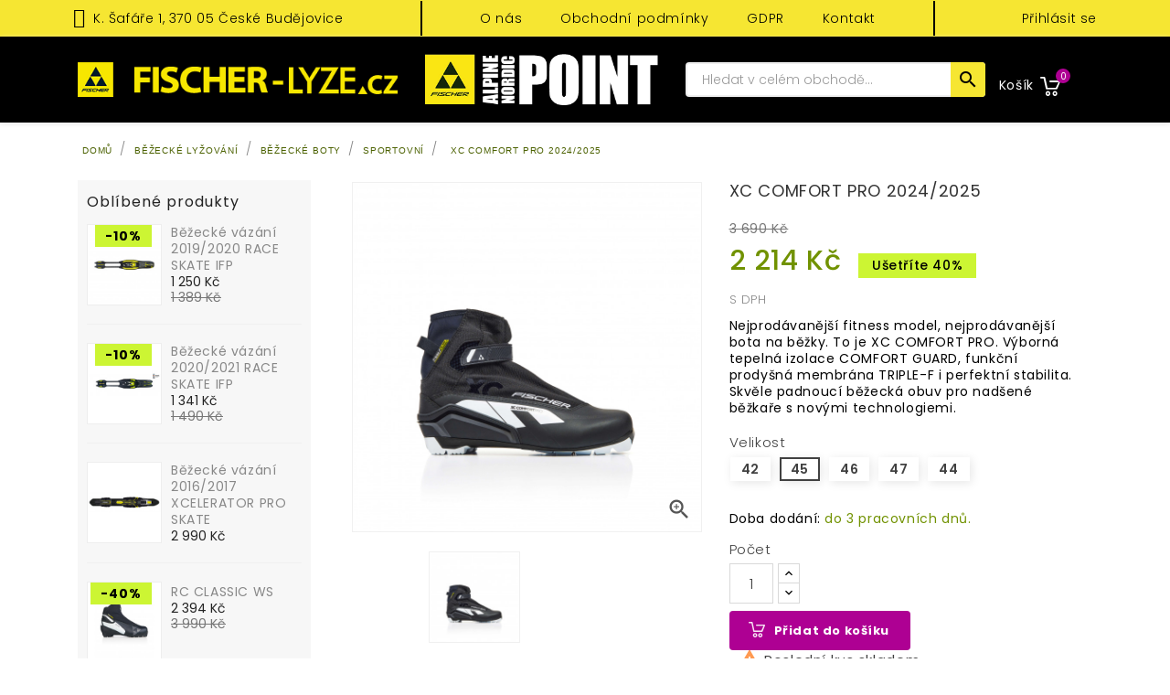

--- FILE ---
content_type: text/html; charset=utf-8
request_url: https://www.fischer-lyze.cz/bezecke-lyzovani/bezecke-boty/sportovni-bezecke-boty/xc-comfort-pro-20202021.html
body_size: 16956
content:
<!doctype html>
<html lang="cs">

  <head>
    
      <!-- Start cookieyes banner --> <script id="cookieyes" type="text/javascript" src="https://cdn-cookieyes.com/client_data/d5b75e08ae1c285a7a388410/script.js"></script> <!-- End cookieyes banner -->


  <meta charset="utf-8">


  <meta http-equiv="x-ua-compatible" content="ie=edge">



  <link rel="canonical" href="https://www.fischer-lyze.cz/bezecke-lyzovani/bezecke-boty/sportovni-bezecke-boty/xc-comfort-pro-20202021.html">

  <title>XC COMFORT PRO 2024/2025</title>
  <meta name="description" content="Nakupte xC COMFORT PRO 2024/2025 ve specializovaném obchodě s tradicí od roku 1996. Bezplatné poradenství, akce a slevy. Doprava zdarma nad 5000 Kč.">
  <meta name="keywords" content="">
      <meta name="google-site-verification" content="QjMXJIZs_ExUnODxktla2CLnlPFiYizFAKsVofZ27Po" /><meta name="google-site-verification" content="Rpy722T0nK92q1OkTA5-opy_f48Ud8PNbMD0rfjo_cQ" />
  <meta property="fb:app_id" content="239169752922115"/>
  <meta property="og:title" content="XC COMFORT PRO 2024/2025" />
  <meta property="og:site_name" content="Fischer-lyze.cz"/>
  <meta property="og:type" content="product"/>
  <meta property="og:author" content="Lewest s.r.o." />
  <meta property="og:language" content="cz" />
  <meta property="og:description" content="Nakupte xC COMFORT PRO 2024/2025 ve specializovaném obchodě s tradicí od roku 1996. Bezplatné poradenství, akce a slevy. Doprava zdarma nad 5000 Kč." />
  <meta property="og:image" content="https://www.fischer-lyze.cz/2846-large_default/xc-comfort-pro-20202021.jpg" />
  <meta name="seznam-wmt" content="PVeJxOtQyDw3AYgNvo1rgQIusK2x9DT5" /> 



  <meta name="viewport" content="width=device-width, initial-scale=1">



    <script type="application/ld+json">
        {
            "@context": "https://schema.org/",
            "@type": "Product",
            "name": "XC COMFORT PRO 2024/2025",
            "image": [
                "https://www.fischer-lyze.cz/2846-large_default/xc-comfort-pro-20202021.jpg",
                                    "https://www.fischer-lyze.cz/2846-home_default/xc-comfort-pro-20202021.jpg"                            ],
            "description": " Nejprodávanější fitness model, nejprodávanější bota na běžky. To je XC COMFORT PRO. Výborná tepelná izolace COMFORT GUARD, funkční prodyšná membrána TRIPLE-F i perfektní stabilita. Skvěle padnoucí běžecká obuv pro nadšené běžkaře s novými technologiemi.  ",
            "sku": "S20920",
                            "brand": {
                    "@type": "Thing",
                    "name": "Fischer"
                },
                        "offers": {
                "@type": "Offer",
                "url": "https://www.fischer-lyze.cz/bezecke-lyzovani/bezecke-boty/sportovni-bezecke-boty/xc-comfort-pro-20202021.html",
                "priceCurrency": "CZK",
                "price": "2214",
                "priceValidUntil": "2029-11-05",
                "itemCondition": "https://schema.org/NewCondition",
                "availability": "https://schema.org/InStock",
                "seller": {
                    "@type": "Organization",
                    "name": "MS Sport s.r.o."
                }
            }
        }
    </script>

<!-- TemplateTrip theme google font-->

	<link href="https://fonts.googleapis.com/css?family=Poppins:300,400,500,600,700" rel="stylesheet">
	<link href="https://fonts.googleapis.com/css?family=Montserrat:300,400,500,600,700" rel="stylesheet">
   
<script type="text/javascript">
/* <![CDATA[ */
var seznam_retargeting_id = 85595;
/* ]]> */
</script>
<script type="text/javascript" src="//c.imedia.cz/js/retargeting.js"></script>
<!-- TemplateTrip theme google font-->



  <link rel="icon" type="image/vnd.microsoft.icon" href="/img/favicon.ico?1570787378">
  <link rel="shortcut icon" type="image/x-icon" href="/img/favicon.ico?1570787378">



    <link rel="stylesheet" href="https://www.fischer-lyze.cz/themes/PRS01/assets/cache/theme-b7ab3d103.css" type="text/css" media="all">



<style>
	@supports (-ms-ime-align:auto) {
		.relative.search-form-wrapper{
			display: none;
		}
		.header-top,
		.header-top .container,
		.header-top .row{
			height: 108px;
		}
		.products article{
			height: 140px;
		}
	}
	  @media screen and (-ms-high-contrast: active), (-ms-high-contrast: none) {  
   .relative.search-form-wrapper{
			display: none;
		}
		.header-top,
		.header-top .container,
		.header-top .row{
			height: 108px;
		}

		.products article{
			height: 140px;
		}
	}
</style>

  

  <script type="text/javascript">
        var prestashop = {"cart":{"products":[],"totals":{"total":{"type":"total","label":"Celkem","amount":0,"value":"0\u00a0K\u010d"},"total_including_tax":{"type":"total","label":"Celkem (s DPH)","amount":0,"value":"0\u00a0K\u010d"},"total_excluding_tax":{"type":"total","label":"Celkem (bez DPH)","amount":0,"value":"0\u00a0K\u010d"}},"subtotals":{"products":{"type":"products","label":"Mezisou\u010det","amount":0,"value":"0\u00a0K\u010d"},"discounts":null,"shipping":{"type":"shipping","label":"Doru\u010den\u00ed","amount":0,"value":"Zdarma"},"tax":{"type":"tax","label":"v\u010d. DPH","amount":0,"value":"0\u00a0K\u010d"}},"products_count":0,"summary_string":"0 polo\u017eek","vouchers":{"allowed":0,"added":[]},"discounts":[],"minimalPurchase":0,"minimalPurchaseRequired":""},"currency":{"name":"\u010desk\u00e1 koruna","iso_code":"CZK","iso_code_num":"203","sign":"K\u010d"},"customer":{"lastname":null,"firstname":null,"email":null,"birthday":null,"newsletter":null,"newsletter_date_add":null,"optin":null,"website":null,"company":null,"siret":null,"ape":null,"is_logged":false,"gender":{"type":null,"name":null},"addresses":[]},"language":{"name":"\u010ce\u0161tina (Czech)","iso_code":"cs","locale":"cs-CZ","language_code":"cs-CZ","is_rtl":"0","date_format_lite":"Y-m-d","date_format_full":"Y-m-d H:i:s","id":1},"page":{"title":"","canonical":null,"meta":{"title":"XC COMFORT PRO 2024\/2025","description":"Nejprod\u00e1van\u011bj\u0161\u00ed b\u011b\u017eeck\u00e1 obuv pro sportovn\u00ed nad\u0161ence. Skv\u011ble padnouc\u00ed obuv, kter\u00e1 v\u00e1s nezklame ani v t\u011b\u017ek\u00fdch podm\u00ednk\u00e1ch.","keywords":"","robots":"index"},"page_name":"product","body_classes":{"lang-cs":true,"lang-rtl":false,"country-CZ":true,"currency-CZK":true,"layout-left-column":true,"page-product":true,"tax-display-enabled":true,"product-id-1836":true,"product-XC COMFORT PRO 2024\/2025":true,"product-id-category-232":true,"product-id-manufacturer-3":true,"product-id-supplier-0":true,"product-available-for-order":true},"admin_notifications":[]},"shop":{"name":"Fischer Ly\u017ee","logo":"\/img\/fischer-lyze-logo.jpg","stores_icon":"\/img\/logo_stores.png","favicon":"\/img\/favicon.ico"},"urls":{"base_url":"https:\/\/www.fischer-lyze.cz\/","current_url":"https:\/\/www.fischer-lyze.cz\/bezecke-lyzovani\/bezecke-boty\/sportovni-bezecke-boty\/xc-comfort-pro-20202021.html","shop_domain_url":"https:\/\/www.fischer-lyze.cz","img_ps_url":"https:\/\/www.fischer-lyze.cz\/img\/","img_cat_url":"https:\/\/www.fischer-lyze.cz\/img\/c\/","img_lang_url":"https:\/\/www.fischer-lyze.cz\/img\/l\/","img_prod_url":"https:\/\/www.fischer-lyze.cz\/img\/p\/","img_manu_url":"https:\/\/www.fischer-lyze.cz\/img\/m\/","img_sup_url":"https:\/\/www.fischer-lyze.cz\/img\/su\/","img_ship_url":"https:\/\/www.fischer-lyze.cz\/img\/s\/","img_store_url":"https:\/\/www.fischer-lyze.cz\/img\/st\/","img_col_url":"https:\/\/www.fischer-lyze.cz\/img\/co\/","img_url":"https:\/\/www.fischer-lyze.cz\/themes\/PRS01\/assets\/img\/","css_url":"https:\/\/www.fischer-lyze.cz\/themes\/PRS01\/assets\/css\/","js_url":"https:\/\/www.fischer-lyze.cz\/themes\/PRS01\/assets\/js\/","pic_url":"https:\/\/www.fischer-lyze.cz\/upload\/","pages":{"address":"https:\/\/www.fischer-lyze.cz\/adresa","addresses":"https:\/\/www.fischer-lyze.cz\/adresy","authentication":"https:\/\/www.fischer-lyze.cz\/prihlasit","cart":"https:\/\/www.fischer-lyze.cz\/kosik","category":"https:\/\/www.fischer-lyze.cz\/index.php?controller=category","cms":"https:\/\/www.fischer-lyze.cz\/index.php?controller=cms","contact":"https:\/\/www.fischer-lyze.cz\/napiste-nam","discount":"https:\/\/www.fischer-lyze.cz\/sleva","guest_tracking":"https:\/\/www.fischer-lyze.cz\/sledovani-objednavky-navstevnika","history":"https:\/\/www.fischer-lyze.cz\/historie-objednavek","identity":"https:\/\/www.fischer-lyze.cz\/Identita","index":"https:\/\/www.fischer-lyze.cz\/","my_account":"https:\/\/www.fischer-lyze.cz\/muj-ucet","order_confirmation":"https:\/\/www.fischer-lyze.cz\/potvrzeni-objednavky","order_detail":"https:\/\/www.fischer-lyze.cz\/index.php?controller=order-detail","order_follow":"https:\/\/www.fischer-lyze.cz\/sledovani-objednavky","order":"https:\/\/www.fischer-lyze.cz\/objednavka","order_return":"https:\/\/www.fischer-lyze.cz\/index.php?controller=order-return","order_slip":"https:\/\/www.fischer-lyze.cz\/dobropis","pagenotfound":"https:\/\/www.fischer-lyze.cz\/stranka-nenalezena","password":"https:\/\/www.fischer-lyze.cz\/obnova-hesla","pdf_invoice":"https:\/\/www.fischer-lyze.cz\/index.php?controller=pdf-invoice","pdf_order_return":"https:\/\/www.fischer-lyze.cz\/index.php?controller=pdf-order-return","pdf_order_slip":"https:\/\/www.fischer-lyze.cz\/index.php?controller=pdf-order-slip","prices_drop":"https:\/\/www.fischer-lyze.cz\/slevy","product":"https:\/\/www.fischer-lyze.cz\/index.php?controller=product","search":"https:\/\/www.fischer-lyze.cz\/vyhledavani","sitemap":"https:\/\/www.fischer-lyze.cz\/mapa-stranek","stores":"https:\/\/www.fischer-lyze.cz\/prodejny","supplier":"https:\/\/www.fischer-lyze.cz\/dodavatele","register":"https:\/\/www.fischer-lyze.cz\/prihlasit?create_account=1","order_login":"https:\/\/www.fischer-lyze.cz\/objednavka?login=1"},"theme_assets":"\/themes\/PRS01\/assets\/","actions":{"logout":"https:\/\/www.fischer-lyze.cz\/?mylogout="}},"configuration":{"display_taxes_label":true,"is_catalog":false,"show_prices":true,"opt_in":{"partner":true},"quantity_discount":{"type":"discount","label":"Sleva"},"voucher_enabled":0,"return_enabled":0},"field_required":[],"breadcrumb":{"links":[{"title":"Dom\u016f","url":"https:\/\/www.fischer-lyze.cz\/"},{"title":"B\u011b\u017eeck\u00e9 ly\u017eov\u00e1n\u00ed","url":"https:\/\/www.fischer-lyze.cz\/bezecke-lyzovani\/"},{"title":"B\u011b\u017eeck\u00e9 boty","url":"https:\/\/www.fischer-lyze.cz\/bezecke-lyzovani\/bezecke-boty\/"},{"title":"Sportovn\u00ed","url":"https:\/\/www.fischer-lyze.cz\/bezecke-lyzovani\/bezecke-boty\/sportovni-bezecke-boty\/"},{"title":"XC COMFORT PRO 2024\/2025","url":"https:\/\/www.fischer-lyze.cz\/bezecke-lyzovani\/bezecke-boty\/sportovni-bezecke-boty\/xc-comfort-pro-20202021.html"}],"count":5},"link":{"protocol_link":"https:\/\/","protocol_content":"https:\/\/"},"time":1769027603,"static_token":"f1a0bbac0b58c684f89e3beba4e5359d","token":"62984ee06a4066dec4591f41f9223fa9"};
        var search_url = "https:\/\/www.fischer-lyze.cz\/vyhledavani";
      </script>




  

<script type="text/javascript">
	(window.gaDevIds=window.gaDevIds||[]).push('d6YPbH');
	(function(i,s,o,g,r,a,m){i['GoogleAnalyticsObject']=r;i[r]=i[r]||function(){
	(i[r].q=i[r].q||[]).push(arguments)},i[r].l=1*new Date();a=s.createElement(o),
	m=s.getElementsByTagName(o)[0];a.async=1;a.src=g;m.parentNode.insertBefore(a,m)
	})(window,document,'script','https://www.google-analytics.com/analytics.js','ga');

            ga('create', 'UA-11103682-1', 'auto');
            
    ga('require', 'ec');
</script>


                <!-- Měřicí kód Pixel Facebook.com (www.psmoduly.cz / www.openservis.cz) - begin -->
                <!-- Facebook Pixel Code -->
<script>
!function(f,b,e,v,n,t,s){if(f.fbq)return;n=f.fbq=function(){n.callMethod?n.callMethod.apply(n,arguments):n.queue.push(arguments)};if(!f._fbq)f._fbq=n;n.push=n;n.loaded=!0;n.version='2.0';n.queue=[];t=b.createElement(e);t.async=!0;t.src=v;s=b.getElementsByTagName(e)[0];s.parentNode.insertBefore(t,s)}(window,document,'script','//connect.facebook.net/en_US/fbevents.js');
fbq('init', '1957834264498860');
fbq('track', 'PageView');
</script>
<noscript>
<img height='1' width='1' style='display:none' src='https://www.facebook.com/tr?id=1957834264498860&ev=PageView&noscript=1'/>
</noscript>
<!-- End Facebook Pixel Code -->
                <!-- Měřicí kód Pixel Facebook.com (www.psmoduly.cz / www.openservis.cz) - end -->

<script type="text/javascript">
    var FSAU = FSAU || { };
    FSAU.product_urls = {"#\/209-velikost-45":"https:\/\/www.fischer-lyze.cz\/bezecke-lyzovani\/bezecke-boty\/sportovni-bezecke-boty\/xc-comfort-pro-20202021.html?id_product_attribute=15635#\/209-velikost-45","#\/268-velikost-44":"https:\/\/www.fischer-lyze.cz\/bezecke-lyzovani\/bezecke-boty\/sportovni-bezecke-boty\/xc-comfort-pro-20202021.html?id_product_attribute=15636#\/268-velikost-44","#\/210-velikost-46":"https:\/\/www.fischer-lyze.cz\/bezecke-lyzovani\/bezecke-boty\/sportovni-bezecke-boty\/xc-comfort-pro-20202021.html?id_product_attribute=17056#\/210-velikost-46","#\/211-velikost-47":"https:\/\/www.fischer-lyze.cz\/bezecke-lyzovani\/bezecke-boty\/sportovni-bezecke-boty\/xc-comfort-pro-20202021.html?id_product_attribute=17057#\/211-velikost-47","#\/98-velikost-42":"https:\/\/www.fischer-lyze.cz\/bezecke-lyzovani\/bezecke-boty\/sportovni-bezecke-boty\/xc-comfort-pro-20202021.html?id_product_attribute=17058#\/98-velikost-42"};
</script><script type="text/javascript">
            var _smartsupp = _smartsupp || {};
            _smartsupp.key = '0099d2ff0219a780bf4ed51d179e5dd75b3aa84c';
_smartsupp.cookieDomain = '.www.fischer-lyze.cz';
_smartsupp.sitePlatform = 'Prestashop 1.7.3.3';
window.smartsupp||(function(d) {
                var s,c,o=smartsupp=function(){ o._.push(arguments)};o._=[];
                s=d.getElementsByTagName('script')[0];c=d.createElement('script');
                c.type='text/javascript';c.charset='utf-8';c.async=true;
                c.src='//www.smartsuppchat.com/loader.js';s.parentNode.insertBefore(c,s);
            })(document);
            </script><script type="text/javascript"></script>







  <!-- Global site tag (gtag.js) - Google Analytics -->
  <script async src="https://www.googletagmanager.com/gtag/js?id=UA-11103682-1"></script>
  <script>
    window.dataLayer = window.dataLayer || [];
    function gtag(){ dataLayer.push(arguments);}
    gtag('js', new Date());

    gtag('config', 'UA-11103682-1');
  </script>



  <script type="text/javascript">
    /* <![CDATA[ */
    var seznam_retargeting_id = 59131;
    /* ]]> */
  </script>
  <script type="text/javascript" src="//c.imedia.cz/js/retargeting.js"></script>




	


  <script>
    var dataLayer = dataLayer || []; // Google Tag Manager
  </script>


<!-- Global site tag (gtag.js) - Google Ads: 828736173 -->

<script async src="https://www.googletagmanager.com/gtag/js?id=AW-828736173"></script>

<script>

  window.dataLayer = window.dataLayer || [];

  function gtag(){ dataLayer.push(arguments); }

  gtag('js', new Date());



  gtag('config', 'AW-828736173');

</script>

<script>

  gtag('event', 'page_view', { 'send_to': 'AW-828736173',

    'value': 'replace with value',

    'items': [{ 'id': 'replace with value',

      'google_business_vertical': 'retail' }] });

</script>
    
  <meta property="og:url" content="https://www.fischer-lyze.cz/bezecke-lyzovani/bezecke-boty/sportovni-bezecke-boty/xc-comfort-pro-20202021.html">




  <meta property="product:pretax_price:amount" content="1829.752066">
  <meta property="product:pretax_price:currency" content="CZK">
  <meta property="product:price:amount" content="2214">
  <meta property="product:price:currency" content="CZK">
  
  </head>

  <body id="product" class="lang-cs country-cz currency-czk layout-left-column page-product tax-display-enabled product-id-1836 product-xc-comfort-pro-2024-2025 product-id-category-232 product-id-manufacturer-3 product-id-supplier-0 product-available-for-order">

    
      
    

    <main>
      
           
      

      <header id="header">
        
          
<div class="header-banner">
  
</div>


<nav class="header-nav">
  <div class="container">
    <div class="row">
      <div class="hidden-sm-down top-nav customFlexRow">
        <div class="customFlexRowItem">
          <div id="ttcmsheader">
  <div class="ttheader-service">K. Šafáře 1, 370 05 České Budějovice</div>
</div>

        </div>
        <div class="customMenu customFlexRowItem hidden-sm-down">
          <ul class="customMenuList">
            <li class="customMenuListItem"><a href="/content/o-nas.html">O nás</a></li>
            <li class="customMenuListItem"><a href="/content/obchodni-podminky.html">Obchodní podmínky</a></li>
            <li class="customMenuListItem"><a href="/content/zasady-ochrany-osobnich-udaju.html">GDPR</a></li>
            <li class="customMenuListItem"><a href="/content/kontakt.html">Kontakt</a></li>
          </ul>
        </div>
        <div class="right-nav customFlexRowItem">
          <div id="_desktop_user_info">
<div class="ttuserheading"></div>	
  <div class="user-info">
          <li><a href="https://www.fischer-lyze.cz/muj-ucet" title="Přihlášení k vašemu zákaznickému účtu" rel="nofollow">
        <i class="material-icons user">&#xE7FF;</i>
        <span class="hidden-sm-down">Přihlásit se</span>
      </a></li>
      </div>
</div>

        </div>
      </div>
      <div class="hidden-md-up text-sm-center mobile">

      </div>
    </div>
  </div>
</nav>


<div class="header-top">
  <div class="container">
    <div class="row">
      <div class="col-md-4 col-sm-4">
        <a href="https://www.fischer-lyze.cz/">
          <img class="logo img-responsive" src="/img/logo-yellow.png" alt="Fischer Lyže">
        </a>
      </div>
      <div class="col-md-3 col-sm-6 hidden-sm-down">
        <a href="https://www.fischer-lyze.cz/">
          <img class="logo img-responsive" src="/img/logo_an_point.png" alt="Fischer Lyže">
        </a>
      </div>
      <div class="col-md-5 search-wrapper">
        <div class="row flex-sm-menu-button">
          <!-- Block search module TOP -->
<div id="search_block_top" class="col-sm-8">
	<form id="searchbox" method="get" action="https://www.fischer-lyze.cz/vyhledavani">
		
		<input type="hidden" name="controller" value="search">
		
		<input type="hidden" name="orderby" value="position" />
		<input type="hidden" name="orderway" value="desc" />
		<div class="relative search-form-wrapper">
			<input class="search_query form-control" type="text" id="search_query_top" name="s" placeholder="Hledat v cel&eacute;m obchodě..." value="" />
			<div class="select-wrapper">
				<select id="search_category" name="search_category" class="form-control">
					<option value="all">V&scaron;echny kategorie</option>
					<option value="2">Domů</option><option value="295">--Sjezdové lyžování</option><option value="164">----Sjezdové lyže</option><option value="243">------RACE</option><option value="289">--------Závodní</option><option value="294">--------Sportovní</option><option value="590">------SPORTOVNÍ RC ONE</option><option value="240">------DÁMSKÉ</option><option value="581">------DĚTSKÉ</option><option value="244">--------Závodní</option><option value="253">--------70 - 110cm</option><option value="252">--------120 - 130cm</option><option value="254">--------140 - 160cm</option><option value="241">------ALL MOUNTAIN</option><option value="214">------BRILLIANT</option><option value="213">------FREERIDE + SKIALP</option><option value="171">----Sjezdové boty</option><option value="183">------FREERIDE</option><option value="238">------Juniorské</option><option value="245">------Závodní</option><option value="246">------Dámské</option><option value="248">------Sportovní</option><option value="169">----Sjezdové hole</option><option value="227">------Juniorské</option><option value="228">------Dámské</option><option value="229">------Sportovní</option><option value="237">------Závodní</option><option value="167">----Sjezdové obaly</option><option value="157">----Sjezdové oblečení</option><option value="198">------Ponožky</option><option value="265">------Pánské oblečení Fischer</option><option value="266">------Rukavice</option><option value="267">------Čepice</option><option value="268">------Dámské oblečení Fischer</option><option value="296">--Běžecké lyžování</option><option value="174">----Běžecké lyže</option><option value="220">------Backcountry</option><option value="225">------Závodní</option><option value="278">--------Skate</option><option value="286">--------Classic</option><option value="226">------Dámské</option><option value="230">------Nordic Cruising</option><option value="231">------Sportovní</option><option value="236">------Juniorské</option><option value="276">------TWIN SKIN</option><option value="166">----Běžecké boty</option><option value="201">------Offtrack</option><option value="209">------Backcountry</option><option value="232">------Sportovní</option><option value="233">------Juniorské</option><option value="234">------Dámské</option><option value="235">------Závodní</option><option value="287">--------Klasika</option><option value="292">--------Kombi</option><option value="293">--------Bruslařské</option><option value="172">----Běžecké hole</option><option value="186">------Dámské hole</option><option value="210">------Komperdell</option><option value="219">------ONE WAY</option><option value="250">------Závodní hole</option><option value="251">------Sportovní hole</option><option value="272">------Juniorské hole</option><option value="159">----Kolečkové lyže</option><option value="179">------Oblečení na kolečkové lyže</option><option value="173">----Běžecké vázání</option><option value="178">------BCX</option><option value="200">------Juniorské</option><option value="255">------Combi</option><option value="256">------Classic</option><option value="263">------Skating</option><option value="175">----Běžecké obaly</option><option value="154">----Běžecké oblečení</option><option value="188">------Dámské oblečení</option><option value="205">------Ponožky</option><option value="223">------Termo NORDBLANC</option><option value="270">------Čepice</option><option value="274">------Rukavice</option><option value="275">------Pánské oblečení</option><option value="297">--Doplňky</option><option value="153">----Chrániče a protektory</option><option value="204">------Juniorské</option><option value="206">------Komperdell</option><option value="208">------Carrera</option><option value="161">----Tašky, batohy</option><option value="162">--Výprodej</option><option value="450">--Sjezdové hole</option><option value="509">----Dámské</option>
				</select>
			</div>
			<div id="tt_url_ajax_search" style="display:none">
				<input type="hidden" value="https://www.fischer-lyze.cz/modules/ttblocksearch/controller_ajax_search.php" class="url_ajax" />
			</div>
			<button type="submit" name="submit_search" class="btn btn-default button-search">
			<span><i class="material-icons">search</i></span>
			</button>
		</div>
	</form>
	
</div>
<script type="text/javascript">
var limit_character = "<p class='limit'>Zadejte alespoň 3 znaky</p>";
var close_text = "close";
</script>
<!-- /Block search module TOP --> <div class="col-sm-4">
   
<div id="_desktop_cart">
  <div class="blockcart cart-preview inactive" data-refresh-url="//www.fischer-lyze.cz/module/ps_shoppingcart/ajax">
    <div class="header">
              <a rel="nofollow" href="//www.fischer-lyze.cz/kosik?action=show">
              <i class="material-icons shopping-cart">shopping_cart</i>
        <span class="hidden-sm-down">Košík</span>
        <span class="cart-products-count">0</span>
              </a>
          </div>
  </div>
</div>
 </div>

        </div>
      </div>
        <div class="function-btn-wrapper">
          <div class="clearfix" id="menu-icon">
            <i class="material-icons">&#xE5D2;</i>
          </div>
          <div class="" id="_mobile_cart"></div>
        </div>
    </div>

    <div id="mobile_top_menu_wrapper" class="row hidden-md-up">
      <div class="js-top-menu mobile" id="_mobile_top_menu">
        <div class="customMenu customFlexRowItemn hidden-md hidden-lg">
          <ul class="customMenuList">
            <li class="customMenuListItem"><a href="/content/4-o-nas">O nás</a></li>
            <li class="customMenuListItem"><a href="/content/2-obchodni-podminky">Obchodní podmínky</a></li>
            <li class="customMenuListItem"><a href="/content/3-kontakt">Kontakt</a></li>

            <div id="_mobile_user_info">
            </div>
          </ul>
        </div>
      </div>
      <div class="js-top-menu-bottom">
        <div id="_mobile_currency_selector"></div>
        <div id="_mobile_language_selector"></div>
        <div id="_mobile_contact_link"></div>
      </div>
    </div>
  </div>
</div>

        
      </header>
	 <div id="page" class="">
      
        
<aside id="notifications">
  <div class="container">
    
    
    
      </div>
</aside>
      

      <section id="wrapper">
        
        <div class="container">
          
            <nav data-depth="5" class="breadcrumb hidden-sm-down">
  <ol itemscope itemtype="http://schema.org/BreadcrumbList">
          
        <li itemprop="itemListElement" itemscope itemtype="http://schema.org/ListItem">
          <a itemprop="item" href="https://www.fischer-lyze.cz/">
            <span itemprop="name">Domů</span>
          </a>
          <meta itemprop="position" content="1">
        </li>
      
          
        <li itemprop="itemListElement" itemscope itemtype="http://schema.org/ListItem">
          <a itemprop="item" href="https://www.fischer-lyze.cz/bezecke-lyzovani/">
            <span itemprop="name">Běžecké lyžování</span>
          </a>
          <meta itemprop="position" content="2">
        </li>
      
          
        <li itemprop="itemListElement" itemscope itemtype="http://schema.org/ListItem">
          <a itemprop="item" href="https://www.fischer-lyze.cz/bezecke-lyzovani/bezecke-boty/">
            <span itemprop="name">Běžecké boty</span>
          </a>
          <meta itemprop="position" content="3">
        </li>
      
          
        <li itemprop="itemListElement" itemscope itemtype="http://schema.org/ListItem">
          <a itemprop="item" href="https://www.fischer-lyze.cz/bezecke-lyzovani/bezecke-boty/sportovni-bezecke-boty/">
            <span itemprop="name">Sportovní</span>
          </a>
          <meta itemprop="position" content="4">
        </li>
      
          
        <li itemprop="itemListElement" itemscope itemtype="http://schema.org/ListItem">
          <a itemprop="item" href="https://www.fischer-lyze.cz/bezecke-lyzovani/bezecke-boty/sportovni-bezecke-boty/xc-comfort-pro-20202021.html">
            <span itemprop="name">XC COMFORT PRO 2024/2025</span>
          </a>
          <meta itemprop="position" content="5">
        </li>
      
      </ol>
</nav>
          

          
            <div id="left-column" class="col-xs-12 col-sm-4 col-md-3">
                              <section class="featured-products clearfix">
  <h2 class="h1 products-section-title text-uppercase">
    Oblíbené produkty
  </h2>
  <div class="products">
          

<article class="product-miniature js-product-miniature product-grid col-lg-3 col-md-4 col-sm-6 col-xs-12" data-id-product="798" data-id-product-attribute="0" >
	<div class="thumbnail-container">
		<div class="ttproduct-image">
			
			  <a href="https://www.fischer-lyze.cz/bezecke-lyzovani/bezecke-vazani/skating/bezecke-vazani-20192020-race-skate-ifp.html" class="thumbnail product-thumbnail">
					<img
					  class="ttproduct-img1"
					  src = "https://www.fischer-lyze.cz/4716-home_default/bezecke-vazani-20192020-race-skate-ifp.jpg"
					  alt = "Běžecké vázání 2019/2020..."
					  data-full-size-image-url = "https://www.fischer-lyze.cz/4716-large_default/bezecke-vazani-20192020-race-skate-ifp.jpg"
					>
																		<span class="discount-percentage">-10%</span>
															

			  </a>
			
			
				<ul class="product-flags">
											<li class="discount">Sleva</li>
									</ul>
			
			<div class="ttproducthover">
			
			 
			<div class="quick-view-block">
				<a href="#" class="quick-view" data-link-action="quickview" title="Quick view">
					<i class="material-icons search">&#xE8B6;</i> Rychlý náhled
				</a>
			</div>
			
			</div>
		</div>
		
		<div class="ttproduct-desc">
			<div class="product-description">
							 <h5 class="cat-name">skating</h5>

				
																															<span class="h3 product-title" itemprop="name"><a href="https://www.fischer-lyze.cz/bezecke-lyzovani/bezecke-vazani/skating/bezecke-vazani-20192020-race-skate-ifp.html">Běžecké vázání 2019/2020 RACE SKATE IFP</a></span>
				
				
					<div class="product-desc-short" itemprop="description"><p>Nový typ vázání. Nejenom kvalitní běžky jsou základ pro co možná nejlepší skluz, ale také...</div>
				
		
				
											<div class="product-price-and-shipping">
							<span itemprop="price" class="price">1 250 Kč</span>
															
								<span class="sr-only">Běžná cena</span>
								<span class="regular-price">1 389 Kč</span>
														
							  <span class="sr-only">Cena</span>
							
							
						</div>
									
				
        
      
				<div class="highlighted-informations no-variants hidden-sm-down">
				
									
			</div>
			</div>
		</div>

	</div>
</article>

          

<article class="product-miniature js-product-miniature product-grid col-lg-3 col-md-4 col-sm-6 col-xs-12" data-id-product="796" data-id-product-attribute="0" >
	<div class="thumbnail-container">
		<div class="ttproduct-image">
			
			  <a href="https://www.fischer-lyze.cz/bezecke-lyzovani/bezecke-vazani/skating/bezecke-vazani-20202021-race-skate-ifp.html" class="thumbnail product-thumbnail">
					<img
					  class="ttproduct-img1"
					  src = "https://www.fischer-lyze.cz/1245-home_default/bezecke-vazani-20202021-race-skate-ifp.jpg"
					  alt = "Běžecké vázání 2020/2021..."
					  data-full-size-image-url = "https://www.fischer-lyze.cz/1245-large_default/bezecke-vazani-20202021-race-skate-ifp.jpg"
					>
																		<span class="discount-percentage">-10%</span>
															

			  </a>
			
			
				<ul class="product-flags">
											<li class="discount">Sleva</li>
									</ul>
			
			<div class="ttproducthover">
			
			 
			<div class="quick-view-block">
				<a href="#" class="quick-view" data-link-action="quickview" title="Quick view">
					<i class="material-icons search">&#xE8B6;</i> Rychlý náhled
				</a>
			</div>
			
			</div>
		</div>
		
		<div class="ttproduct-desc">
			<div class="product-description">
							 <h5 class="cat-name">skating</h5>

				
																															<span class="h3 product-title" itemprop="name"><a href="https://www.fischer-lyze.cz/bezecke-lyzovani/bezecke-vazani/skating/bezecke-vazani-20202021-race-skate-ifp.html">Běžecké vázání 2020/2021 RACE SKATE IFP</a></span>
				
				
					<div class="product-desc-short" itemprop="description"><p>Nový typ vázání. Nejenom kvalitní běžky jsou základ pro co možná nejlepší skluz, ale také...</div>
				
		
				
											<div class="product-price-and-shipping">
							<span itemprop="price" class="price">1 341 Kč</span>
															
								<span class="sr-only">Běžná cena</span>
								<span class="regular-price">1 490 Kč</span>
														
							  <span class="sr-only">Cena</span>
							
							
						</div>
									
				
        
      
				<div class="highlighted-informations no-variants hidden-sm-down">
				
									
			</div>
			</div>
		</div>

	</div>
</article>

          

<article class="product-miniature js-product-miniature product-grid col-lg-3 col-md-4 col-sm-6 col-xs-12" data-id-product="668" data-id-product-attribute="0" >
	<div class="thumbnail-container">
		<div class="ttproduct-image">
			
			  <a href="https://www.fischer-lyze.cz/bezecke-lyzovani/bezecke-vazani/skating/bezecke-vazani-2016-2017-xcelerator-pro-skate.html" class="thumbnail product-thumbnail">
					<img
					  class="ttproduct-img1"
					  src = "https://www.fischer-lyze.cz/1018-home_default/bezecke-vazani-2016-2017-xcelerator-pro-skate.jpg"
					  alt = "Běžecké vázání 2016/2017..."
					  data-full-size-image-url = "https://www.fischer-lyze.cz/1018-large_default/bezecke-vazani-2016-2017-xcelerator-pro-skate.jpg"
					>
									

			  </a>
			
			
				<ul class="product-flags">
									</ul>
			
			<div class="ttproducthover">
			
			 
			<div class="quick-view-block">
				<a href="#" class="quick-view" data-link-action="quickview" title="Quick view">
					<i class="material-icons search">&#xE8B6;</i> Rychlý náhled
				</a>
			</div>
			
			</div>
		</div>
		
		<div class="ttproduct-desc">
			<div class="product-description">
							 <h5 class="cat-name">skating</h5>

				
																															<span class="h3 product-title" itemprop="name"><a href="https://www.fischer-lyze.cz/bezecke-lyzovani/bezecke-vazani/skating/bezecke-vazani-2016-2017-xcelerator-pro-skate.html">Běžecké vázání 2016/2017 XCELERATOR PRO SKATE</a></span>
				
				
					<div class="product-desc-short" itemprop="description"><p>
	<span style="font-family:Arial, sans-serif;">Špičkové  vázání těch nejvyšších...</div>
				
		
				
											<div class="product-price-and-shipping">
							<span itemprop="price" class="price">2 990 Kč</span>
														
							  <span class="sr-only">Cena</span>
							
							
						</div>
									
				
        
      
				<div class="highlighted-informations no-variants hidden-sm-down">
				
									
			</div>
			</div>
		</div>

	</div>
</article>

          

<article class="product-miniature js-product-miniature product-grid col-lg-3 col-md-4 col-sm-6 col-xs-12" data-id-product="3850" data-id-product-attribute="15269" >
	<div class="thumbnail-container">
		<div class="ttproduct-image">
			
			  <a href="https://www.fischer-lyze.cz/bezecke-lyzovani/bezecke-boty/damske-bezecke-boty/rc-classic-ws-20222023.html" class="thumbnail product-thumbnail">
					<img
					  class="ttproduct-img1"
					  src = "https://www.fischer-lyze.cz/5236-home_default/rc-classic-ws-20222023.jpg"
					  alt = "RC CLASSIC WS"
					  data-full-size-image-url = "https://www.fischer-lyze.cz/5236-large_default/rc-classic-ws-20222023.jpg"
					>
																		<span class="discount-percentage">-40%</span>
															
	<img class="second_image img-responsive" src="https://www.fischer-lyze.cz/5237-home_default/rc-classic-ws-20222023.jpg" data-full-size-image-url="https://www.fischer-lyze.cz/5237-large_default/rc-classic-ws-20222023.jpg" alt="" />


			  </a>
			
			
				<ul class="product-flags">
											<li class="discount">Sleva</li>
									</ul>
			
			<div class="ttproducthover">
			
			 
			<div class="quick-view-block">
				<a href="#" class="quick-view" data-link-action="quickview" title="Quick view">
					<i class="material-icons search">&#xE8B6;</i> Rychlý náhled
				</a>
			</div>
			
			</div>
		</div>
		
		<div class="ttproduct-desc">
			<div class="product-description">
							 <h5 class="cat-name">damske-bezecke-boty</h5>

				
																															<span class="h3 product-title" itemprop="name"><a href="https://www.fischer-lyze.cz/bezecke-lyzovani/bezecke-boty/damske-bezecke-boty/rc-classic-ws-20222023.html">RC CLASSIC WS</a></span>
				
				
					<div class="product-desc-short" itemprop="description"><p>RC CLASSIC populární dámská varianta se zaměřením na fitness lyžařky či začínající...</div>
				
		
				
											<div class="product-price-and-shipping">
							<span itemprop="price" class="price">2 394 Kč</span>
															
								<span class="sr-only">Běžná cena</span>
								<span class="regular-price">3 990 Kč</span>
														
							  <span class="sr-only">Cena</span>
							
							
						</div>
									
				
        
      
				<div class="highlighted-informations hidden-sm-down">
				
											<div class="variant-links">
      <a href="https://www.fischer-lyze.cz/bezecke-lyzovani/bezecke-boty/damske-bezecke-boty/rc-classic-ws-20222023.html"
       class="color"
       title="černá"
       
       style="background-color: #000000"           ><span class="sr-only">černá</span></a>
    <span class="js-count count"></span>
</div>
									
			</div>
			</div>
		</div>

	</div>
</article>

          

<article class="product-miniature js-product-miniature product-grid col-lg-3 col-md-4 col-sm-6 col-xs-12" data-id-product="1026" data-id-product-attribute="7072" >
	<div class="thumbnail-container">
		<div class="ttproduct-image">
			
			  <a href="https://www.fischer-lyze.cz/doplnky/fischer-obleceni/obleceni-pro-volny-cas-2018-2019-business.html" class="thumbnail product-thumbnail">
					<img
					  class="ttproduct-img1"
					  src = "https://www.fischer-lyze.cz/1519-home_default/obleceni-pro-volny-cas-2018-2019-business.jpg"
					  alt = "Košile BUSINESS 2018/2019"
					  data-full-size-image-url = "https://www.fischer-lyze.cz/1519-large_default/obleceni-pro-volny-cas-2018-2019-business.jpg"
					>
																		<span class="discount-percentage">-20%</span>
															

			  </a>
			
			
				<ul class="product-flags">
											<li class="discount">Sleva</li>
									</ul>
			
			<div class="ttproducthover">
			
			 
			<div class="quick-view-block">
				<a href="#" class="quick-view" data-link-action="quickview" title="Quick view">
					<i class="material-icons search">&#xE8B6;</i> Rychlý náhled
				</a>
			</div>
			
			</div>
		</div>
		
		<div class="ttproduct-desc">
			<div class="product-description">
							 <h5 class="cat-name">fischer-obleceni</h5>

				
																															<span class="h3 product-title" itemprop="name"><a href="https://www.fischer-lyze.cz/doplnky/fischer-obleceni/obleceni-pro-volny-cas-2018-2019-business.html">Košile BUSINESS 2018/2019</a></span>
				
				
					<div class="product-desc-short" itemprop="description"><p>Bavlněná košile do společnosti.</p></div>
				
		
				
											<div class="product-price-and-shipping">
							<span itemprop="price" class="price">1 272 Kč</span>
															
								<span class="sr-only">Běžná cena</span>
								<span class="regular-price">1 590 Kč</span>
														
							  <span class="sr-only">Cena</span>
							
							
						</div>
									
				
        
      
				<div class="highlighted-informations hidden-sm-down">
				
											<div class="variant-links">
      <a href="https://www.fischer-lyze.cz/doplnky/fischer-obleceni/obleceni-pro-volny-cas-2018-2019-business.html"
       class="color"
       title="modrá"
       
       style="background-color: #3300FF"           ><span class="sr-only">modrá</span></a>
    <span class="js-count count"></span>
</div>
									
			</div>
			</div>
		</div>

	</div>
</article>

          

<article class="product-miniature js-product-miniature product-grid col-lg-3 col-md-4 col-sm-6 col-xs-12" data-id-product="389" data-id-product-attribute="5260" >
	<div class="thumbnail-container">
		<div class="ttproduct-image">
			
			  <a href="https://www.fischer-lyze.cz/bezecke-lyzovani/bezecke-boty/zavodni-bezecke-boty-2017-2018-rc5-combi-oversize.html" class="thumbnail product-thumbnail">
					<img
					  class="ttproduct-img1"
					  src = "https://www.fischer-lyze.cz/596-home_default/zavodni-bezecke-boty-2017-2018-rc5-combi-oversize.jpg"
					  alt = "RC5 COMBI  XXL"
					  data-full-size-image-url = "https://www.fischer-lyze.cz/596-large_default/zavodni-bezecke-boty-2017-2018-rc5-combi-oversize.jpg"
					>
																		<span class="discount-percentage">-5%</span>
															

			  </a>
			
			
				<ul class="product-flags">
											<li class="discount">Sleva</li>
									</ul>
			
			<div class="ttproducthover">
			
			 
			<div class="quick-view-block">
				<a href="#" class="quick-view" data-link-action="quickview" title="Quick view">
					<i class="material-icons search">&#xE8B6;</i> Rychlý náhled
				</a>
			</div>
			
			</div>
		</div>
		
		<div class="ttproduct-desc">
			<div class="product-description">
							 <h5 class="cat-name">bezecke-boty</h5>

				
																															<span class="h3 product-title" itemprop="name"><a href="https://www.fischer-lyze.cz/bezecke-lyzovani/bezecke-boty/zavodni-bezecke-boty-2017-2018-rc5-combi-oversize.html">RC5 COMBI  XXL</a></span>
				
				
					<div class="product-desc-short" itemprop="description"><p>
	Perfektní bota pro milovníky klasického lyžování a bruslení. Nevíte na co máte zrovna...</div>
				
		
				
											<div class="product-price-and-shipping">
							<span itemprop="price" class="price">5 500 Kč</span>
															
								<span class="sr-only">Běžná cena</span>
								<span class="regular-price">5 790 Kč</span>
														
							  <span class="sr-only">Cena</span>
							
							
						</div>
									
				
        
      
				<div class="highlighted-informations no-variants hidden-sm-down">
				
									
			</div>
			</div>
		</div>

	</div>
</article>

          

<article class="product-miniature js-product-miniature product-grid col-lg-3 col-md-4 col-sm-6 col-xs-12" data-id-product="978" data-id-product-attribute="9219" >
	<div class="thumbnail-container">
		<div class="ttproduct-image">
			
			  <a href="https://www.fischer-lyze.cz/sjezdove-lyzovani/sjezdove-boty/zavodni-sjezdove-boty/rc-pro-110-pbv-20192020-.html" class="thumbnail product-thumbnail">
					<img
					  class="ttproduct-img1"
					  src = "https://www.fischer-lyze.cz/1949-home_default/rc-pro-110-pbv-20192020-.jpg"
					  alt = "RC PRO 110 PBV 2019/2020"
					  data-full-size-image-url = "https://www.fischer-lyze.cz/1949-large_default/rc-pro-110-pbv-20192020-.jpg"
					>
																		<span class="discount-percentage">-23%</span>
															

			  </a>
			
			
				<ul class="product-flags">
											<li class="discount">Sleva</li>
									</ul>
			
			<div class="ttproducthover">
			
			 
			<div class="quick-view-block">
				<a href="#" class="quick-view" data-link-action="quickview" title="Quick view">
					<i class="material-icons search">&#xE8B6;</i> Rychlý náhled
				</a>
			</div>
			
			</div>
		</div>
		
		<div class="ttproduct-desc">
			<div class="product-description">
							 <h5 class="cat-name">zavodni-sjezdove-boty</h5>

				
																															<span class="h3 product-title" itemprop="name"><a href="https://www.fischer-lyze.cz/sjezdove-lyzovani/sjezdove-boty/zavodni-sjezdove-boty/rc-pro-110-pbv-20192020-.html">RC PRO 110 PBV 2019/2020</a></span>
				
				
					<div class="product-desc-short" itemprop="description"><p>Atraktivní model pro všechny zkušené lyžaře. Velmi snadné nazouvání i vyzouvání. S...</div>
				
		
				
											<div class="product-price-and-shipping">
							<span itemprop="price" class="price">6 922 Kč</span>
															
								<span class="sr-only">Běžná cena</span>
								<span class="regular-price">8 990 Kč</span>
														
							  <span class="sr-only">Cena</span>
							
							
						</div>
									
				
        
      
				<div class="highlighted-informations no-variants hidden-sm-down">
				
									
			</div>
			</div>
		</div>

	</div>
</article>

          

<article class="product-miniature js-product-miniature product-grid col-lg-3 col-md-4 col-sm-6 col-xs-12" data-id-product="3870" data-id-product-attribute="0" >
	<div class="thumbnail-container">
		<div class="ttproduct-image">
			
			  <a href="https://www.fischer-lyze.cz/bezecke-lyzovani/bezecke-doplnky/vak-na-bezky-fischer-xc-performace-1.html" class="thumbnail product-thumbnail">
					<img
					  class="ttproduct-img1"
					  src = "https://www.fischer-lyze.cz/5344-home_default/vak-na-bezky-fischer-xc-performace-1.jpg"
					  alt = "Vak na běžky Fischer XC..."
					  data-full-size-image-url = "https://www.fischer-lyze.cz/5344-large_default/vak-na-bezky-fischer-xc-performace-1.jpg"
					>
									

			  </a>
			
			
				<ul class="product-flags">
									</ul>
			
			<div class="ttproducthover">
			
			 
			<div class="quick-view-block">
				<a href="#" class="quick-view" data-link-action="quickview" title="Quick view">
					<i class="material-icons search">&#xE8B6;</i> Rychlý náhled
				</a>
			</div>
			
			</div>
		</div>
		
		<div class="ttproduct-desc">
			<div class="product-description">
							 <h5 class="cat-name">bezecke-doplnky</h5>

				
																															<span class="h3 product-title" itemprop="name"><a href="https://www.fischer-lyze.cz/bezecke-lyzovani/bezecke-doplnky/vak-na-bezky-fischer-xc-performace-1.html">Vak na běžky Fischer XC PERFORMACE 1</a></span>
				
				
					<div class="product-desc-short" itemprop="description"><p><span style="font-family:'Source Sans Pro', sans-serif;font-size:medium;">Vak na běžky s...</div>
				
		
				
											<div class="product-price-and-shipping">
							<span itemprop="price" class="price">1 290 Kč</span>
														
							  <span class="sr-only">Cena</span>
							
							
						</div>
									
				
        
      
				<div class="highlighted-informations no-variants hidden-sm-down">
				
									
			</div>
			</div>
		</div>

	</div>
</article>

      </div>
  <a class="all-product-link float-xs-left float-md-right h4" href="https://www.fischer-lyze.cz/domu/">
    Všechny produkty<i class="material-icons">&#xE315;</i>
  </a>
</section>

                          </div>
          

          
  <div id="content-wrapper" class="left-column col-xs-12 col-sm-8 col-md-9">
    
    

  <section id="main" itemscope itemtype="https://schema.org/Product">
    <meta itemprop="url" content="https://www.fischer-lyze.cz/bezecke-lyzovani/bezecke-boty/sportovni-bezecke-boty/xc-comfort-pro-20202021.html">

      <div class="col-md-6 pb-left-column">
        
          <section class="page-content" id="content">
            
              
                <ul class="product-flags">
                                      <li class="product-flag discount">Sleva</li>
                                  </ul>
              

              
                <div class="images-container">
  
    <div class="product-cover">
      <img data-toggle="modal" data-target="#product-modal" class="js-qv-product-cover" src="https://www.fischer-lyze.cz/2846-large_default/xc-comfort-pro-20202021.jpg" alt="" title="" style="width:100%;" itemprop="image">
      <div class="layer hidden-sm-down" data-toggle="modal" data-target="#product-modal">
        <i class="material-icons zoom-in">&#xE8FF;</i>
      </div>
    </div>
  

  
    <div class="js-qv-mask mask">
      <ul id="tt-jqzoom" class="product-images js-qv-product-images">
                  <li class="thumb-container">
            <img
              class="thumb js-thumb  selected "
              data-image-medium-src="https://www.fischer-lyze.cz/2846-medium_default/xc-comfort-pro-20202021.jpg"
              data-image-large-src="https://www.fischer-lyze.cz/2846-large_default/xc-comfort-pro-20202021.jpg"
              src="https://www.fischer-lyze.cz/2846-home_default/xc-comfort-pro-20202021.jpg"
              alt=""
              title=""
              width="100"
              itemprop="image"
            >
          </li>
              </ul>
    </div>
  
</div>

              
              <div class="scroll-box-arrows">
                <i class="material-icons left">&#xE314;</i>
                <i class="material-icons right">&#xE315;</i>
              </div>

            
          </section>
        
        </div>
        <div class="col-md-6 pb-right-column">    
          
            
                                                                                                  <h1 class="h1 tt-producttitle" itemprop="name">XC COMFORT PRO 2024/2025</h1>
            
          
          
              <div class="product-prices">
    
              <div class="product-discount">
          
          <span class="regular-price">3 690 Kč</span>
        </div>
          

    
      <div
        class="product-price h5 has-discount"
        itemprop="offers"
        itemscope
        itemtype="https://schema.org/Offer"
      >
        <link itemprop="availability" href="https://schema.org/InStock"/>
        <meta itemprop="priceCurrency" content="CZK">

        <div class="current-price">
          <span itemprop="price" content="2214">2 214 Kč</span>

                                    <span class="discount discount-percentage">Ušetříte 40%</span>
                              </div>

        
                  
      </div>
    

    
          

    
          

    
          

    

    <div class="tax-shipping-delivery-label">
              S DPH
            
      
    </div>
  </div>
          

          <div class="product-information">
            
              <div id="product-description-short-1836" itemprop="description"><p>Nejprodávanější fitness model, nejprodávanější bota na běžky. To je XC COMFORT PRO. Výborná tepelná izolace COMFORT GUARD, funkční prodyšná membrána TRIPLE-F i perfektní stabilita. Skvěle padnoucí běžecká obuv pro nadšené běžkaře s novými technologiemi. </p></div>
            

            
            <div class="product-actions">
              
                <form action="https://www.fischer-lyze.cz/kosik" method="post" id="add-to-cart-or-refresh">
                  <input type="hidden" name="token" value="f1a0bbac0b58c684f89e3beba4e5359d">
                  <input type="hidden" name="id_product" value="1836" id="product_page_product_id">
                  <input type="hidden" name="id_customization" value="0" id="product_customization_id">

                  
                    <div class="product-variants">
      <div class="clearfix product-variants-item">
      <span class="control-label">Velikost</span>
              <ul id="group_5">
                      <li class="input-container float-xs-left">
              <label>
                <input class="input-radio" type="radio" data-product-attribute="5" name="group[5]" value="98">
                <span class="radio-label">42</span>
              </label>
            </li>
                      <li class="input-container float-xs-left">
              <label>
                <input class="input-radio" type="radio" data-product-attribute="5" name="group[5]" value="209" checked="checked">
                <span class="radio-label">45</span>
              </label>
            </li>
                      <li class="input-container float-xs-left">
              <label>
                <input class="input-radio" type="radio" data-product-attribute="5" name="group[5]" value="210">
                <span class="radio-label">46</span>
              </label>
            </li>
                      <li class="input-container float-xs-left">
              <label>
                <input class="input-radio" type="radio" data-product-attribute="5" name="group[5]" value="211">
                <span class="radio-label">47</span>
              </label>
            </li>
                      <li class="input-container float-xs-left">
              <label>
                <input class="input-radio" type="radio" data-product-attribute="5" name="group[5]" value="268">
                <span class="radio-label"> 44</span>
              </label>
            </li>
                  </ul>
          </div>
  </div>
                  

                  
                                      

                  
                    <section class="product-discounts">
  </section>
                  

                                            <section class="delivery-time">
                            <p>Doba dodání: <span class="available">do 3 pracovních dnů.</span></p>
                        </section>
                    
                  
                                                  
<div class="product-add-to-cart">
      <span class="control-label">Počet</span>

    
      <div class="product-quantity clearfix">
        <div class="qty">
          <input
            type="text"
            name="qty"
            id="quantity_wanted"
            value="1"
            class="input-group"
            min="1"
            aria-label="Počet"
          >
        </div>

        <div class="add">
          <button
            class="btn btn-primary add-to-cart"
            data-button-action="add-to-cart"
            type="submit"
                      >
            <i class="material-icons shopping-cart">&#xE547;</i>
            Přidat do košíku
          </button>
		  
    
      <span id="product-availability">
                              <i class="material-icons product-last-items">&#xE002;</i>
                    Poslední kus skladem
              </span>
    
    

        </div>
      </div>
    

    
      <p class="product-minimal-quantity">
              </p>
    
  </div>
                  

                  
                    <div class="product-additional-info">
  <div style="text-align:center;margin:1em" class="UniInstallment"></div>
</div>
                  

                  
                    <input class="product-refresh ps-hidden-by-js" name="refresh" type="submit" value="Obnovit">
                  
                </form>
              

            </div>

            
              
            

           
        </div>
      </div>
	<div class="ttproductpagetab">
	 
              <div class="tabs">
                <ul class="nav nav-tabs" role="tablist">
                                      <li class="nav-item">
                       <a
                         class="nav-link active"
                         data-toggle="tab"
                         href="#description"
                         role="tab"
                         aria-controls="description"
                          aria-selected="true">Popis</a>
                    </li>
                                    <li class="nav-item">
                    <a
                      class="nav-link"
                      data-toggle="tab"
                      href="#product-details"
                      role="tab"
                      aria-controls="product-details"
                      >Detaily produktu</a>
                  </li>
                                                    </ul>

                <div class="tab-content" id="tab-content">
                 <div class="tab-pane fade in active" id="description" role="tabpanel">
                   
                     <div class="product-description"><h2>XC COMFORT PRO 2020/2021</h2>
<p>Skvělá ovladatelnost a výborná stabilita při výkonu. Předností nejoblíbenější běžecké obuvi je ale mnohem více. Například prodyšná membrána TRIPLE-F zabrání promoknutí a udrží vaše nohy v suchu i teple. Zapínání na suchý zip přinese klid při nazouvání i vyzouvání. Stabilní pata umožní lehký přenos síly během pohybu. Skvěle padnoucí boty pro nadšené běžkaře. </p>
<h2>+ INJECTED EXTERIOR HEEL CAP</h2>
<p>Dobré upevnění paty a robustní ochrana v jednom: vně ležící opatek pro ještě lepší přenos síly.</p>
<h2>+ TRIPLE-F MEMBRANA</h2>
<p>Speciální membrána zajišťuje optimální klima v botě: suché, teplé a prodyšné.</p>
<h2>+ FISCHER SPEED LOCK</h2>
<p>Nový revoluční rychlouzávěr s minimální velikostí a hmotností. Jednoduše utáhnout šněrovadla a je to. Systém spolehlivě drží šněrování.</p>
<h2>Technické parametry</h2>
<p style="font-family:Arial, sans-serif;">Podrážka: Turnamic Performance</p>
<p style="font-family:Arial, sans-serif;">Tvrdost boty: Soft (měkká)</p>
<p style="font-family:Arial, sans-serif;">Na vázaní: Turnamic + NNN </p></div>
                   
                 </div>

                 
                      <div class="tab-pane fade"
     id="product-details"
     data-product="{&quot;id_shop_default&quot;:&quot;1&quot;,&quot;id_manufacturer&quot;:&quot;3&quot;,&quot;id_supplier&quot;:&quot;0&quot;,&quot;reference&quot;:&quot;S20920&quot;,&quot;is_virtual&quot;:&quot;0&quot;,&quot;delivery_in_stock&quot;:&quot;&quot;,&quot;delivery_out_stock&quot;:&quot;&quot;,&quot;id_category_default&quot;:&quot;232&quot;,&quot;on_sale&quot;:&quot;0&quot;,&quot;online_only&quot;:&quot;0&quot;,&quot;ecotax&quot;:0,&quot;minimal_quantity&quot;:&quot;1&quot;,&quot;low_stock_threshold&quot;:null,&quot;low_stock_alert&quot;:&quot;0&quot;,&quot;price&quot;:2214,&quot;unity&quot;:&quot;&quot;,&quot;unit_price_ratio&quot;:&quot;0.000000&quot;,&quot;additional_shipping_cost&quot;:&quot;0.00&quot;,&quot;customizable&quot;:&quot;0&quot;,&quot;text_fields&quot;:&quot;0&quot;,&quot;uploadable_files&quot;:&quot;0&quot;,&quot;redirect_type&quot;:&quot;404&quot;,&quot;id_type_redirected&quot;:&quot;0&quot;,&quot;available_for_order&quot;:&quot;1&quot;,&quot;available_date&quot;:null,&quot;show_condition&quot;:&quot;0&quot;,&quot;condition&quot;:&quot;new&quot;,&quot;show_price&quot;:&quot;1&quot;,&quot;indexed&quot;:&quot;1&quot;,&quot;visibility&quot;:&quot;both&quot;,&quot;cache_default_attribute&quot;:&quot;15635&quot;,&quot;advanced_stock_management&quot;:&quot;0&quot;,&quot;date_add&quot;:&quot;2020-09-04 11:51:56&quot;,&quot;date_upd&quot;:&quot;2026-01-18 20:06:30&quot;,&quot;pack_stock_type&quot;:&quot;3&quot;,&quot;meta_description&quot;:&quot;Nejprod\u00e1van\u011bj\u0161\u00ed b\u011b\u017eeck\u00e1 obuv pro sportovn\u00ed nad\u0161ence. Skv\u011ble padnouc\u00ed obuv, kter\u00e1 v\u00e1s nezklame ani v t\u011b\u017ek\u00fdch podm\u00ednk\u00e1ch.&quot;,&quot;meta_keywords&quot;:&quot;&quot;,&quot;meta_title&quot;:&quot;&quot;,&quot;link_rewrite&quot;:&quot;xc-comfort-pro-20202021&quot;,&quot;name&quot;:&quot;XC COMFORT PRO 2024\/2025&quot;,&quot;description&quot;:&quot;&lt;h2&gt;XC COMFORT PRO 2020\/2021&lt;\/h2&gt;\n&lt;p&gt;Skv\u011bl\u00e1 ovladatelnost a v\u00fdborn\u00e1 stabilita p\u0159i v\u00fdkonu. P\u0159ednost\u00ed nejobl\u00edben\u011bj\u0161\u00ed b\u011b\u017eeck\u00e9 obuvi je ale mnohem v\u00edce. Nap\u0159\u00edklad prody\u0161n\u00e1 membr\u00e1na TRIPLE-F zabr\u00e1n\u00ed promoknut\u00ed a udr\u017e\u00ed va\u0161e nohy v suchu i teple. Zap\u00edn\u00e1n\u00ed na such\u00fd zip p\u0159inese klid p\u0159i nazouv\u00e1n\u00ed i vyzouv\u00e1n\u00ed. Stabiln\u00ed pata umo\u017en\u00ed lehk\u00fd p\u0159enos s\u00edly b\u011bhem pohybu. Skv\u011ble padnouc\u00ed boty pro nad\u0161en\u00e9 b\u011b\u017eka\u0159e.\u00a0&lt;\/p&gt;\n&lt;h2&gt;+ INJECTED EXTERIOR HEEL CAP&lt;\/h2&gt;\n&lt;p&gt;Dobr\u00e9 upevn\u011bn\u00ed paty a robustn\u00ed ochrana v jednom: vn\u011b le\u017e\u00edc\u00ed opatek pro je\u0161t\u011b lep\u0161\u00ed p\u0159enos s\u00edly.&lt;\/p&gt;\n&lt;h2&gt;+ TRIPLE-F MEMBRANA&lt;\/h2&gt;\n&lt;p&gt;Speci\u00e1ln\u00ed membr\u00e1na zaji\u0161\u0165uje optim\u00e1ln\u00ed klima v bot\u011b: such\u00e9, tepl\u00e9 a prody\u0161n\u00e9.&lt;\/p&gt;\n&lt;h2&gt;+ FISCHER SPEED LOCK&lt;\/h2&gt;\n&lt;p&gt;Nov\u00fd revolu\u010dn\u00ed rychlouz\u00e1v\u011br s minim\u00e1ln\u00ed velikost\u00ed a hmotnost\u00ed. Jednodu\u0161e ut\u00e1hnout \u0161n\u011brovadla a je to. Syst\u00e9m spolehliv\u011b dr\u017e\u00ed \u0161n\u011brov\u00e1n\u00ed.&lt;\/p&gt;\n&lt;h2&gt;Technick\u00e9 parametry&lt;\/h2&gt;\n&lt;p style=\&quot;font-family:Arial, sans-serif;\&quot;&gt;Podr\u00e1\u017eka: Turnamic Performance&lt;\/p&gt;\n&lt;p style=\&quot;font-family:Arial, sans-serif;\&quot;&gt;Tvrdost boty: Soft (m\u011bkk\u00e1)&lt;\/p&gt;\n&lt;p style=\&quot;font-family:Arial, sans-serif;\&quot;&gt;Na v\u00e1zan\u00ed: Turnamic + NNN\u00a0&lt;\/p&gt;&quot;,&quot;description_short&quot;:&quot;&lt;p&gt;Nejprod\u00e1van\u011bj\u0161\u00ed fitness model, nejprod\u00e1van\u011bj\u0161\u00ed bota na b\u011b\u017eky. To je XC COMFORT PRO. V\u00fdborn\u00e1 tepeln\u00e1 izolace COMFORT GUARD, funk\u010dn\u00ed prody\u0161n\u00e1 membr\u00e1na TRIPLE-F i perfektn\u00ed stabilita. Skv\u011ble padnouc\u00ed b\u011b\u017eeck\u00e1 obuv pro nad\u0161en\u00e9 b\u011b\u017eka\u0159e s nov\u00fdmi technologiemi.\u00a0&lt;\/p&gt;&quot;,&quot;available_now&quot;:&quot;&quot;,&quot;available_later&quot;:&quot;&quot;,&quot;id&quot;:1836,&quot;id_product&quot;:1836,&quot;out_of_stock&quot;:2,&quot;new&quot;:0,&quot;id_product_attribute&quot;:15635,&quot;quantity_wanted&quot;:1,&quot;extraContent&quot;:[],&quot;allow_oosp&quot;:0,&quot;category&quot;:&quot;sportovni-bezecke-boty&quot;,&quot;category_name&quot;:&quot;Sportovn\u00ed&quot;,&quot;link&quot;:&quot;https:\/\/www.fischer-lyze.cz\/bezecke-lyzovani\/bezecke-boty\/sportovni-bezecke-boty\/xc-comfort-pro-20202021.html&quot;,&quot;attribute_price&quot;:0,&quot;price_tax_exc&quot;:1829.752066,&quot;price_without_reduction&quot;:3690,&quot;reduction&quot;:1476,&quot;specific_prices&quot;:{&quot;id_specific_price&quot;:&quot;10458&quot;,&quot;id_specific_price_rule&quot;:&quot;0&quot;,&quot;id_cart&quot;:&quot;0&quot;,&quot;id_product&quot;:&quot;1836&quot;,&quot;id_shop&quot;:&quot;1&quot;,&quot;id_shop_group&quot;:&quot;0&quot;,&quot;id_currency&quot;:&quot;0&quot;,&quot;id_country&quot;:&quot;0&quot;,&quot;id_group&quot;:&quot;0&quot;,&quot;id_customer&quot;:&quot;0&quot;,&quot;id_product_attribute&quot;:&quot;0&quot;,&quot;price&quot;:&quot;-1.000000&quot;,&quot;from_quantity&quot;:&quot;1&quot;,&quot;reduction&quot;:&quot;0.400000&quot;,&quot;reduction_tax&quot;:&quot;1&quot;,&quot;reduction_type&quot;:&quot;percentage&quot;,&quot;from&quot;:&quot;0000-00-00 00:00:00&quot;,&quot;to&quot;:&quot;0000-00-00 00:00:00&quot;,&quot;score&quot;:&quot;48&quot;},&quot;quantity&quot;:2,&quot;quantity_all_versions&quot;:7,&quot;id_image&quot;:&quot;cs-default&quot;,&quot;features&quot;:[{&quot;name&quot;:&quot;Technologie&quot;,&quot;value&quot;:&quot;SPEED LOCK SYSTEM&quot;,&quot;id_feature&quot;:&quot;7&quot;},{&quot;name&quot;:&quot;Technologie&quot;,&quot;value&quot;:&quot;Triple F Membrane&quot;,&quot;id_feature&quot;:&quot;7&quot;},{&quot;name&quot;:&quot;Technologie&quot;,&quot;value&quot;:&quot;Injected Exterior Heel Cap&quot;,&quot;id_feature&quot;:&quot;7&quot;}],&quot;attachments&quot;:[],&quot;virtual&quot;:0,&quot;pack&quot;:0,&quot;packItems&quot;:[],&quot;nopackprice&quot;:0,&quot;customization_required&quot;:false,&quot;attributes&quot;:{&quot;5&quot;:{&quot;id_attribute&quot;:&quot;209&quot;,&quot;id_attribute_group&quot;:&quot;5&quot;,&quot;name&quot;:&quot;45&quot;,&quot;group&quot;:&quot;Velikost&quot;,&quot;reference&quot;:&quot;&quot;,&quot;ean13&quot;:&quot;&quot;,&quot;isbn&quot;:&quot;&quot;,&quot;upc&quot;:&quot;&quot;}},&quot;rate&quot;:21,&quot;tax_name&quot;:&quot;DPH CZ 21%&quot;,&quot;ecotax_rate&quot;:0,&quot;unit_price&quot;:0,&quot;customizations&quot;:{&quot;fields&quot;:[]},&quot;id_customization&quot;:0,&quot;is_customizable&quot;:false,&quot;show_quantities&quot;:false,&quot;quantity_label&quot;:&quot;ks&quot;,&quot;quantity_discounts&quot;:[],&quot;customer_group_discount&quot;:0}"
     role="tabpanel"
  >
  
          <div class="product-manufacturer">
                  <label class="label">Značka</label>
          <span>
            <a href="https://www.fischer-lyze.cz/manufacturer/fischer.html">Fischer</a>
          </span>
              </div>
              <div class="product-reference">
        <label class="label">Kód </label>
        <span itemprop="sku">S20920</span>
      </div>
      

  
      

  
      

  
    <div class="product-out-of-stock">
      
    </div>
  

  
          <section class="product-features">
        <h3 class="h6">Parametry</h3>
        <dl class="data-sheet">
                      <dt class="name">Technologie</dt>
            <dd class="value">SPEED LOCK SYSTEM</dd>
                      <dt class="name">Technologie</dt>
            <dd class="value">Triple F Membrane</dd>
                      <dt class="name">Technologie</dt>
            <dd class="value">Injected Exterior Heel Cap</dd>
                  </dl>
      </section>
      <a href="/content/6-popis-technologii">Popis technologií</a>
      

  
  
      

  
      
</div>
                 

                 
                                    

                               </div>  
            </div>
          
		  </div>
    
          

    
      
				<script type="text/javascript">
					document.addEventListener('DOMContentLoaded', function() {
						var MBG = GoogleAnalyticEnhancedECommerce;
						MBG.setCurrency('CZK');
						MBG.addProductDetailView({"id":"1836-15635","name":"xc-comfort-pro-2024-2025","category":"sportovni-bezecke-boty","brand":"","variant":false,"type":"typical","position":"0","quantity":1,"list":"product","url":"https%3A%2F%2Fwww.fischer-lyze.cz%2Fbezecke-lyzovani%2Fbezecke-boty%2Fsportovni-bezecke-boty%2Fxc-comfort-pro-20202021.html","price":"2\u00a0214\u00a0K\u010d"});
					});
				</script>
            <!-- Měřicí kód Pixel (Event ViewContent) Facebook.com (www.psmoduly.cz / www.openservis.cz) - begin -->
                
<script>
fbq('track', 'ViewContent', {
content_name: 'XC COMFORT PRO 2024/2025',
content_category: 'Sportovní',
content_ids: ['1836'],
content_type: 'product',
value: 2214,
currency: 'CZK'
});
</script>
             <!-- Měřicí kód Pixel (Event ViewContent) Facebook.com (www.psmoduly.cz / www.openservis.cz) - end -->

    

    
       
<div class="modal fade js-product-images-modal" id="product-modal">
  <div class="modal-dialog" role="document">
    <div class="modal-content">
      <div class="modal-body">
                <figure>
          <img class="js-modal-product-cover product-cover-modal" width="800" src="https://www.fischer-lyze.cz/2846-large_default/xc-comfort-pro-20202021.jpg" alt="" title="" itemprop="image">
          <figcaption class="image-caption">
          
            <div id="product-description-short" itemprop="description"><p>Nejprodávanější fitness model, nejprodávanější bota na běžky. To je XC COMFORT PRO. Výborná tepelná izolace COMFORT GUARD, funkční prodyšná membrána TRIPLE-F i perfektní stabilita. Skvěle padnoucí běžecká obuv pro nadšené běžkaře s novými technologiemi. </p></div>
          
        </figcaption>
        </figure>
        <aside id="thumbnails" class="thumbnails js-thumbnails text-sm-center">
          
            <div class="js-modal-mask mask  nomargin ">
              <ul class="product-images js-modal-product-images">
                                  <li class="thumb-container">
                    <img data-image-large-src="https://www.fischer-lyze.cz/2846-large_default/xc-comfort-pro-20202021.jpg" class="thumb js-modal-thumb" src="https://www.fischer-lyze.cz/2846-ski_product/xc-comfort-pro-20202021.jpg" alt="" title="" width="500" itemprop="image">
                  </li>
                              </ul>
            </div>
          
                  </aside>
      </div>
    </div><!-- /.modal-content -->
  </div><!-- /.modal-dialog -->
</div><!-- /.modal -->
    

    
      <footer class="page-footer">
        
          <!-- Footer content -->
        
      </footer>
    
  </section>


    
  </div>


          
        </div>
        
      </section>

      <footer id="footer">
        
           <div class="footer-top">
<div class="container">
  <div class="row">
    
      
    
  </div>
  </div>
</div>
<div class="footer-container">
  <div class="container">
    <div class="row">
      
        <div id="ttcmsfooter" class="col-md-3 links">
<div  class="title clearfix hidden-md-up" data-toggle="collapse" data-target="#ttcmsfooter-content">
	<span class="h3">O obchodu</span>
	<div class="float-xs-right">
			  <span class="navbar-toggler collapse-icons">
				<i class="material-icons add">&#xE313;</i>
				<i class="material-icons remove">&#xE316;</i>
			  </span>
		</div>
			</div>
  <div id="ttcmsfooter-content" class="ttfooter-desc collapse">Specializovaný obchod s lyžemi značky Fischer<br /><br /><strong>Otevírací doba:</strong></div>
<div class="ttfooter-desc collapse"><strong>PO-PA 10.00-18.00</strong><br /><div style="color:#222222;font-family:Arial, Helvetica, sans-serif;"><strong>SO 9.00-12.00</strong></div>
</div>
</div><div id="block_myaccount_infos" class="col-md-3 links">
  <h3 class="myaccount-title hidden-sm-down">
    <a class="text-uppercase" href="https://www.fischer-lyze.cz/muj-ucet" rel="nofollow">
      Váš účet
    </a>
  </h3>
  <div class="title clearfix hidden-md-up" data-target="#footer_account_list" data-toggle="collapse">
    <span class="h3">Váš účet</span>
    <span class="float-xs-right">
      <span class="navbar-toggler collapse-icons">
        <i class="material-icons add">&#xE313;</i>
        <i class="material-icons remove">&#xE316;</i>
      </span>
    </span>
  </div>
  <ul class="account-list collapse" id="footer_account_list">
            <li>
          <a href="https://www.fischer-lyze.cz/Identita" title="Osobní údaje" rel="nofollow">
            Osobní údaje
          </a>
        </li>
            <li>
          <a href="https://www.fischer-lyze.cz/historie-objednavek" title="Objednávky" rel="nofollow">
            Objednávky
          </a>
        </li>
            <li>
          <a href="https://www.fischer-lyze.cz/dobropis" title="Dobropisy" rel="nofollow">
            Dobropisy
          </a>
        </li>
            <li>
          <a href="https://www.fischer-lyze.cz/adresy" title="Adresy" rel="nofollow">
            Adresy
          </a>
        </li>
        
<li>
  <a href="//www.fischer-lyze.cz/module/ps_emailalerts/account" title="Moje oznámení">
    Moje oznámení
  </a>
</li>

	</ul>
</div>

<div class="block-contact contact-rich col-md-3 links">
<h4 class="hidden-sm-down">Informace o obchodu</h4>
	<div  class="title clearfix hidden-md-up" data-toggle="collapse" data-target="#contact-footer">
  	<span class="h3 block-contact-title">Informace o obchodu</span>
	 <span class="float-xs-right">
          <span class="navbar-toggler collapse-icons">
            <i class="material-icons add">&#xE313;</i>
            <i class="material-icons remove">&#xE316;</i>
          </span>
	</span>
  </div>
    <ul id="contact-footer" class="collapse">
	  <div class="block">
		<div class="icon"><i class="material-icons">&#xE55F;</i></div>
		  <div class="data">Fischer Lyže<br />MS Sport s.r.o.<br />K. Šafáře 1<br />370 05 České Budějovice<br />Česká Republika</div>
		  </div>
	  <div class="block">
<div class="data">
      	  	        <div class="icon"><i class="material-icons">&#xE0CD;</i></div>
        
        <span class="title">Call us:</span> <span>777 824 180, 608 973 856 </span>
      	  </div>
	  </div>
	  	  <div class="block">
				<div class="data">
      	  </div>
	  </div>
	  <div class="block">
			  				<div class="data">
      	  		        <div class="icon"><i class="material-icons">&#xE158;</i></div>
        
       <span class="title">Email us:</span> <span>info@fischer-lyze.cz</span>
      	  </div>
	  </div>

    <div class="block">
        <div class="data"><p>Číslo účtu: 7000027790/8040, Oberbank Č. Budějovice</p></div>
    </div>
	  </ul>
<!--  <div class="hidden-md-up">
    <div class="title">
      <a class="h3" href="https://www.fischer-lyze.cz/prodejny">Informace o obchodu</a>
    </div>
  </div>
-->  
</div>

  <div class="block-social links col-lg-4 col-md-12 col-sm-12">
    <ul id="social-footer" class="collapse">
          </ul>
  </div>


				<script type="text/javascript">
					ga('send', 'pageview');
				</script><script>
var fb_product_page = 1;
var fb_content_name = 'XC COMFORT PRO 2024/2025';
var fb_content_category = 'Sportovní';
var fb_content_ids = ['1836'];
var fb_content_type = 'product';
var fb_value = 2214;
var fb_currency = 'CZK';
                </script><div class="col-md-4 linklist links">
  <div class="row">
      <div class="col-md-6 wrapper">
      <h3 class="h3 hidden-sm-down">Produkty</h3>
            <div class="title clearfix hidden-md-up" data-target="#footer_sub_menu_72219" data-toggle="collapse">
        <span class="h3">Produkty</span>
        <span class="float-xs-right">
          <span class="navbar-toggler collapse-icons">
            <i class="material-icons add">&#xE313;</i>
            <i class="material-icons remove">&#xE316;</i>
          </span>
        </span>
      </div>
      <ul id="footer_sub_menu_72219" class="collapse">
                  <li>
            <a
                id="link-product-page-prices-drop-1"
                class="cms-page-link"
                href="https://www.fischer-lyze.cz/slevy"
                title="Our special products"
								>
              Slevy
            </a>
          </li>
                  <li>
            <a
                id="link-product-page-new-products-1"
                class="cms-page-link"
                href="https://www.fischer-lyze.cz/novinky"
                title="Naše nové produkty"
								>
              Nové produkty
            </a>
          </li>
                  <li>
            <a
                id="link-product-page-best-sales-1"
                class="cms-page-link"
                href="https://www.fischer-lyze.cz/Nejprodavanejsi"
                title="Naše nejlepší prodeje"
								>
              Nejprodávanější
            </a>
          </li>
              </ul>
    </div>
      <div class="col-md-6 wrapper">
      <h3 class="h3 hidden-sm-down">Naše společnost</h3>
            <div class="title clearfix hidden-md-up" data-target="#footer_sub_menu_31248" data-toggle="collapse">
        <span class="h3">Naše společnost</span>
        <span class="float-xs-right">
          <span class="navbar-toggler collapse-icons">
            <i class="material-icons add">&#xE313;</i>
            <i class="material-icons remove">&#xE316;</i>
          </span>
        </span>
      </div>
      <ul id="footer_sub_menu_31248" class="collapse">
                  <li>
            <a
                id="link-cms-page-1-2"
                class="cms-page-link"
                href="https://www.fischer-lyze.cz/content/dodani.html"
                title="Our terms and conditions of delivery"
								>
              Dodání
            </a>
          </li>
                  <li>
            <a
                id="link-cms-page-2-2"
                class="cms-page-link"
                href="https://www.fischer-lyze.cz/content/obchodni-podminky.html"
                title="Obchodní podmínky"
								>
              Obchodní podmínky
            </a>
          </li>
                  <li>
            <a
                id="link-cms-page-3-2"
                class="cms-page-link"
                href="https://www.fischer-lyze.cz/content/kontakt.html"
                title="Kontakt"
								>
              Kontakt
            </a>
          </li>
                  <li>
            <a
                id="link-cms-page-4-2"
                class="cms-page-link"
                href="https://www.fischer-lyze.cz/content/o-nas.html"
                title="O nás"
								>
              O nás
            </a>
          </li>
                  <li>
            <a
                id="link-cms-page-5-2"
                class="cms-page-link"
                href="https://www.fischer-lyze.cz/content/secure-payment.html"
                title="Our secure payment method"
								>
              Bezpečná platba
            </a>
          </li>
                  <li>
            <a
                id="link-static-page-contact-2"
                class="cms-page-link"
                href="https://www.fischer-lyze.cz/napiste-nam"
                title="Použijte formulář pro kontakt s námi"
								>
              Napište nám
            </a>
          </li>
                  <li>
            <a
                id="link-static-page-sitemap-2"
                class="cms-page-link"
                href="https://www.fischer-lyze.cz/mapa-stranek"
                title="Ztraceni? Najděte co jste hledali"
								>
              Mapa stránek
            </a>
          </li>
                  <li>
            <a
                id="link-static-page-stores-2"
                class="cms-page-link"
                href="https://www.fischer-lyze.cz/prodejny"
                title=""
								>
              Prodejny
            </a>
          </li>
              </ul>
    </div>
    </div>
</div>
<script type="text/javascript" data-keepinline="true"> 
                        /* <![CDATA[ */ 
                            var seznam_retargeting_id = 85595;
                            var seznam_itemId = "1836K15635";
                                var seznam_pagetype = "offerdetail";/* ]]> */ 
                        </script> 
                        <script type="text/javascript" src="//c.imedia.cz/js/retargeting.js" data-keepinline="true"></script>
      
    </div>
    <div class="row">
      
        
      
    </div>
  </div>
</div>
<div class="bottom-footer">
<div class="container">
    <div class="row">
      <div class="col-md-12">
        <p class="text-sm-center">
          
            <a class="_blank" href="http://www.prestashop.com" target="_blank">
              © 2026 - Software e-komerce od PrestaShop™
            </a>
          
        </p>
    </div>
</div>
</div>
</div>
<a href="#" id="goToTop" title="Nahoru"> <i class="material-icons arrow-up">&#xE316;</i></a>
<div class="container">
<div class="partneros-bg row">
  <p class="text-left">© Copyright 2019 Fischer lyže<br>Vytvořili v: <a title="Lewest.cz - www stránky, e-shopy, online marketing" href="https://www.Lewest.cz/" target="_blank"></a></p>
</div>
</div></div>        
      </footer>
	</div>
    </main>

    
        <script type="text/javascript" src="https://www.fischer-lyze.cz/themes/PRS01/assets/cache/bottom-c27918102.js" ></script>


    

    
      
    
  </body>

</html>